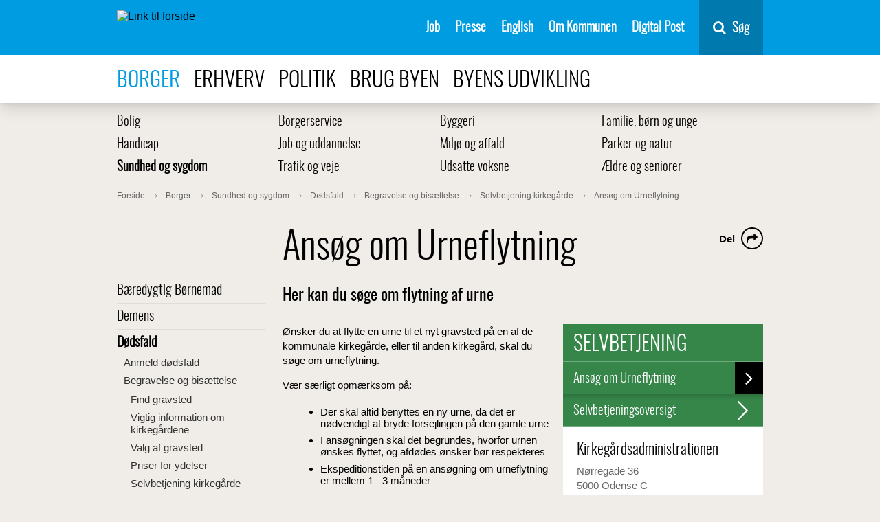

--- FILE ---
content_type: text/html; charset=utf-8
request_url: https://www.odense.dk/borger/sundhed-og-sygdom/doedsfald/begravelse-og-bisaettelse/selvbetjening-kirkegaarde/urneflytning
body_size: 17864
content:



<!DOCTYPE html>
<html lang="da">
<head>
    

        <script>
            function moveSkipLinkToFirstBodyItem() {
                window.addEventListener('DOMContentLoaded',
                    function () {
                        var body = document.querySelector('body');
                        var skipLink = document.getElementById('skiptomaincontent');
                        // Wait for CookieInformation
                        setTimeout(function () {
                            if (skipLink) {
                                body.prepend(skipLink);
                            }

                            var coiRenew = document.querySelector('#Coi-Renew');
                            if (coiRenew) {
                                coiRenew.removeAttribute('tabindex');
                            }
                        },
                            300);
                    });
            }
        </script>
        <script id="CookieConsent" onload="moveSkipLinkToFirstBodyItem()" src="https://policy.app.cookieinformation.com/uc.js"
                data-culture="DA" type="text/javascript"></script>
<meta charset="UTF-8">
<meta name="viewport" content="width=device-width, initial-scale=1">
<meta http-equiv="X-UA-Compatible" content="IE=edge">
<meta name="title" content="Ans&#248;g om Urneflytning" />
<meta name="description" content="Her kan du s&#248;ge om flytning af urne" />
<meta name="robots" content="index, follow, noodp">
<meta name="ID" content="{0A727885-A077-40AD-95D4-B0757BB59568}" />
<meta name="SiteID" content="{A3E5C00E-1E00-4E62-87C2-8D71CB97838E}" />
<meta name="TemplateName" content="SelfServiceLink" />
<meta name="url" content="https://www.odense.dk/borger/sundhed-og-sygdom/doedsfald/begravelse-og-bisaettelse/selvbetjening-kirkegaarde/urneflytning" />
<meta name="driftsstatus" content="normal drift" />
<meta name="Last-Modified" content="2026-01-20T12:28:41Z" />
<meta name="Created" content="2019-07-11T08:49:57Z" />
<meta name="Deployed" content="2019-07-11T08:49:57Z" />
<meta property="og:title" content="Ans&#248;g om Urneflytning" />
<meta property="og:type" content="website" />
<meta property="og:url" content="https://www.odense.dk/borger/sundhed-og-sygdom/doedsfald/begravelse-og-bisaettelse/selvbetjening-kirkegaarde/urneflytning" />
<meta property="og:image" content="https://www.odense.dk/-/media/odense/design/knud_sharing.png" />




<title>Ans&#248;g om Urneflytning</title>



<link rel="preload" href="/css/Odense/v-33acf115fe8cf858b8aee0efcb9d26dc/fonts/entypo.woff2?45744333" as="font" type="font/woff2" crossorigin>
<link rel="preload" href="/css/Odense/v-33acf115fe8cf858b8aee0efcb9d26dc/fonts/Oswald-Light-webfont.woff2" as="font" type="font/woff2" crossorigin>
<link rel="preload" href="/css/Odense/v-33acf115fe8cf858b8aee0efcb9d26dc/fonts/fontawesome-webfont.woff2?v=4.7.0" as="font" type="font/woff2" crossorigin>
<link href="/css/Odense/v-33acf115fe8cf858b8aee0efcb9d26dc/styles.min.css" rel="stylesheet" type="text/css">
<link rel="shortcut icon" href="/images/odense/favicon.ico" type="image/x-icon">
<link rel="icon" href="/images/odense/favicon.ico" type="image/x-icon">


    


        <!--Start Siteimprove script -->
<script type="text/javascript">
window.addEventListener('CookieInformationConsentGiven', function (event) {
                        if (CookieInformation.getConsentGivenFor('cookie_cat_statistic')) {
                        /*<![CDATA[*/
                        (function () {
                            var sz = document.createElement('script');
                            sz.type = 'text/javascript';
                            sz.async = true;
                            sz.src = '//siteimproveanalytics.com/js/siteanalyze_293239.js';
                            var s = document.getElementsByTagName('script')[0];
                            s.parentNode.insertBefore(sz, s);
                        })();
                        /*]]>*/}}, false);</script>
           <!-- End Siteimprove script -->

<!-- www.Cludo.com search start CSS -->
<script>
window.addEventListener('CookieInformationConsentGiven', function(event) {
if (CookieInformation.getConsentGivenFor('cookie_cat_functional') ) {
	
	 var head  = document.getElementsByTagName('head')[0];
    var link  = document.createElement('link');
    link.rel  = 'stylesheet';
    link.type = 'text/css';
    link.href = '//customer.cludo.com/css/39/40/cludo-search.min.css';
    head.appendChild(link);	
          }
    }, false); 
	</script>
<!-- www.Cludo.com search end CSS   -->
<!-- www.Cludo.com search start JS -->
<!--[if lte IE 9]>
<script data-consent-src=="https://api.cludo.com/scripts/xdomain.js" slave="//api.cludo.com/proxy.html" data-category-consent="cookie_cat_functional"></script>
<![endif]-->
<!-- www.Cludo.com search end JS -->

<!-- www.Cludo.com Search body init script end -->

    <script src="" data-consent-src="https://rum-static.pingdom.net/pa-5a17da1c8bb0c695f17b23c6.js" data-category-consent="cookie_cat_statistic" async></script>


    
</head>
<body class="selfservicelink">
    <div class="page-wrapper" role="main" aria-label="Sidens indhold">
        <section id="skiptomaincontent" aria-label="Spring til indhold">
            <a href="#maincontent" class="skiptomaincontent">Spring til indhold</a>
        </section>

        <div class="canvas" id="canvas">
            <header>
                





<nav class="menu " itemscope itemtype="http://schema.org/SiteNavigationElement" aria-label="Servicemenu">
    <div class="container menu__container">

        <a href="https://www.odense.dk/" class="menu__logo-container">
            <img src="https://www.odense.dk/-/media/odense/design/oklogonoborder.svg?iar=0&amp;mh=33" class="menu__logo" alt="Link til forside" />
        </a>


        <ul class="menu__items">
                            <li class="menu__item">
                                                                    <a href="https://www.odense.dk/job" class="menu__link" id="{24AE0149-7ED9-4199-94A0-1534ED1A3C54}" target="_self" class="">

                                        Job

                                    </a>

                            </li>
                            <li class="menu__item">
                                                                    <a href="https://www.odense.dk/presse" class="menu__link" id="{49254C0E-9F05-4D92-82A9-A782C35FCE02}" target="_self" class="">

                                        Presse

                                    </a>

                            </li>
                            <li class="menu__item">
                                                                    <a href="https://english.odense.dk/" class="menu__link" id="{18B73BA5-D8B5-43F5-9C37-FE6513948B41}" target="_blank" class="">

                                        English

                                    </a>

                            </li>
                            <li class="menu__item">
                                                                    <a href="https://www.odense.dk/om-kommunen" class="menu__link" id="{BD8E8AB5-9D13-4228-B907-336A7B613664}" target="_self" class="">

                                        Om Kommunen

                                    </a>

                            </li>
                            <li class="menu__item">
                                                                    <a href="https://post.borger.dk" class="menu__link" id="{F86879FB-03E4-4AC7-A29D-8B7EF2B01B6E}" target="_blank" class="">

                                        Digital Post

                                    </a>

                            </li>
        </ul>
        <div class="menu__button-container">
            <button id="mobile-menu-button" aria-expanded="false" class="menu__button">
                <span class="mobile-buttons-icon fa fa-bars"></span>
                <span class="mobile-buttons-icon fa fa-close"></span>
                <span class="mobile-menu-open">Menu</span>
                <span class="mobile-menu-close">Luk</span>
            </button>
        </div>

            <div id="vue-search-app">
                <nav-search inline-template>
                    <div class="nav-search">
                        <button v-on:keydown.enter.prevent.stop="showHideSearchField" v-on:click.prevent.stop="showHideSearchField" type="button" title="Søg" class="nav-search__button">
                            <span class="fa fa-search fa-6">
                            </span>
                            <span class="nav-search__button-text">S&#248;g</span>
                        </button>
                        <div class="nav-search__container"
                             v-show="showSearchField">
                            <div class="nav-search__field-container">
                                <input name="searchrequest"
                                       class="nav-search__field"
                                       type="search"
                                       value=""
                                       ref="searchField"
                                       autocomplete="off"
                                       title="S&#248;g"
                                       placeholder="Skriv det du s&#248;ger her"
                                       v-model="query"
                                       v-on:keydown.enter="search"
                                       v-on:input="query = $event.target.value"
                                       v-on:keydown.down="down"
                                       v-on:keydown.up="up"
                                       v-bind:class="{'nav-search__field--suggestions' : suggestions.length && query.length}">
                                <button v-on:keydown.enter="search"
                                        v-on:click="search"
                                        class="nav-search__search-button">
                                    S&#248;g
                                    </button>
                                </div>
                                <ul class="nav-search__suggestions" v-if="suggestions.length && query.length" role="listbox" aria-label="søgeforslag">
                                    <li class="nav-search__suggestion" v-on:click="suggestionClick(suggestion.suggestion)" role="option" v-bind:class="{'nav-search__suggestion--highlight' : index === arrowIndex}" v-for="(suggestion, index) in suggestions" :key="index">
                                        <span v-html="suggestion.formatted"></span>
                                    </li>
                                </ul>
                            </div>
                        </div>
                    </nav-search>
                </div>
    </div>
</nav>


<nav class="menu-top" itemscope itemtype="http://schema.org/SiteNavigationElement" aria-label="Navigation i toppen af siden">
    <div class="container">
        <ul>
                            <li>
                                <a class=" active" href="https://www.odense.dk/borger">
                                    Borger
                                </a>
                            </li>
                            <li>
                                <a class="" href="https://www.odense.dk/erhverv">
                                    Erhverv
                                </a>
                            </li>
                            <li>
                                <a class="" href="https://www.odense.dk/politik">
                                    Politik
                                </a>
                            </li>
                            <li>
                                <a class="" href="https://www.odense.dk/brug-byen">
                                    Brug byen
                                </a>
                            </li>
                            <li>
                                <a class="" href="https://www.odense.dk/byens-udvikling">
                                    Byens udvikling
                                </a>
                            </li>
        </ul>
    </div>
</nav>


            </header>
            <section role="main" class="main" aria-label="Sidens prim&#230;re indhold">





            <nav class="menu-sub" itemscope itemtype="http://schema.org/SiteNavigationElement" aria-label="Undermenu">
                <div class="container">
                                <ul class="menu-sub-row">
                                <li class="menu-sub-item" itemprop="url">
                                    <a class="" href="https://www.odense.dk/borger/bolig">
                                        Bolig 
                                    </a>
                                </li>
                                <li class="menu-sub-item" itemprop="url">
                                    <a class="" href="https://www.odense.dk/borger/borgerservice">
                                        Borgerservice
                                    </a>
                                </li>
                                <li class="menu-sub-item" itemprop="url">
                                    <a class="" href="https://www.odense.dk/borger/byggeri">
                                        Byggeri
                                    </a>
                                </li>
                                <li class="menu-sub-item" itemprop="url">
                                    <a class="" href="https://www.odense.dk/borger/familie-boern-og-unge">
                                        Familie, b&#248;rn og unge
                                    </a>
                                </li>
                                    </ul>
                                <ul class="menu-sub-row">
                                <li class="menu-sub-item" itemprop="url">
                                    <a class="" href="https://www.odense.dk/borger/handicap">
                                        Handicap
                                    </a>
                                </li>
                                <li class="menu-sub-item" itemprop="url">
                                    <a class="" href="https://www.odense.dk/borger/job-og-uddannelse">
                                        Job og uddannelse
                                    </a>
                                </li>
                                <li class="menu-sub-item" itemprop="url">
                                    <a class="" href="https://www.odense.dk/borger/miljoe-og-affald">
                                        Milj&#248; og affald
                                    </a>
                                </li>
                                <li class="menu-sub-item" itemprop="url">
                                    <a class="" href="https://www.odense.dk/borger/parker-og-natur">
                                        Parker og natur
                                    </a>
                                </li>
                                    </ul>
                                <ul class="menu-sub-row">
                                <li class="menu-sub-item" itemprop="url">
                                    <a class=" active" href="https://www.odense.dk/borger/sundhed-og-sygdom">
                                        Sundhed og sygdom
                                    </a>
                                </li>
                                <li class="menu-sub-item" itemprop="url">
                                    <a class="" href="https://www.odense.dk/borger/trafik-og-veje">
                                        Trafik og veje
                                    </a>
                                </li>
                                <li class="menu-sub-item" itemprop="url">
                                    <a class="" href="https://www.odense.dk/borger/udsatte-voksne">
                                        Udsatte voksne
                                    </a>
                                </li>
                                <li class="menu-sub-item" itemprop="url">
                                    <a class="" href="https://www.odense.dk/borger/aeldre-og-seniorer">
                                        &#198;ldre og seniorer
                                    </a>
                                </li>
                                </ul>
                </div>
            </nav>




    <nav class="breadcrumb" itemscope itemtype="http://schema.org/SiteNavigationElement" aria-label="Br&#248;dkrumme">
        <div class="container">
            <ol itemscope itemtype="http://schema.org/BreadcrumbList">
                        <li itemprop="itemListElement" itemscope itemtype="http://schema.org/ListItem">
                            <a class="" itemprop="item" href="https://www.odense.dk/">
                                <span itemprop="name">Forside</span>
                                <meta itemprop="position" content="1" />
                            </a>

                        </li>
                        <li itemprop="itemListElement" itemscope itemtype="http://schema.org/ListItem">
                            <a class="" itemprop="item" href="https://www.odense.dk/borger">
                                <span itemprop="name">Borger</span>
                                <meta itemprop="position" content="2" />
                            </a>

                        </li>
                        <li itemprop="itemListElement" itemscope itemtype="http://schema.org/ListItem">
                            <a class="" itemprop="item" href="https://www.odense.dk/borger/sundhed-og-sygdom">
                                <span itemprop="name">Sundhed og sygdom</span>
                                <meta itemprop="position" content="3" />
                            </a>

                        </li>
                        <li itemprop="itemListElement" itemscope itemtype="http://schema.org/ListItem">
                            <a class="" itemprop="item" href="https://www.odense.dk/borger/sundhed-og-sygdom/doedsfald">
                                <span itemprop="name">D&#248;dsfald</span>
                                <meta itemprop="position" content="4" />
                            </a>

                        </li>
                        <li itemprop="itemListElement" itemscope itemtype="http://schema.org/ListItem">
                            <a class="" itemprop="item" href="https://www.odense.dk/borger/sundhed-og-sygdom/doedsfald/begravelse-og-bisaettelse">
                                <span itemprop="name">Begravelse og bis&#230;ttelse</span>
                                <meta itemprop="position" content="5" />
                            </a>

                        </li>
                        <li itemprop="itemListElement" itemscope itemtype="http://schema.org/ListItem">
                            <a class="" itemprop="item" href="https://www.odense.dk/borger/sundhed-og-sygdom/doedsfald/begravelse-og-bisaettelse/selvbetjening-kirkegaarde">
                                <span itemprop="name">Selvbetjening kirkeg&#229;rde</span>
                                <meta itemprop="position" content="6" />
                            </a>

                        </li>
                        <li itemprop="itemListElement" itemscope itemtype="http://schema.org/ListItem">
                            <a class="" itemprop="item" href="https://www.odense.dk/borger/sundhed-og-sygdom/doedsfald/begravelse-og-bisaettelse/selvbetjening-kirkegaarde/urneflytning">
                                <span itemprop="name">Ans&#248;g om Urneflytning</span>
                                <meta itemprop="position" content="7" />
                            </a>

                        </li>
            </ol>
        </div>
    </nav>







<div class="grid-container">
    <div class="row">
        <div class="column-3 column-3--menu-side">
                        <nav class="menu-side" itemscope itemtype="http://schema.org/SiteNavigationElement" aria-label="Menu">
                            <ul class="">
                        <li class="">
                            <a class="" href="https://www.odense.dk/borger/sundhed-og-sygdom/baeredygtig-boernemad" itemprop="url">
                                B&#230;redygtig B&#248;rnemad
                            </a>

                        </li>
                        <li class="">
                            <a class="" href="https://www.odense.dk/borger/sundhed-og-sygdom/demens" itemprop="url">
                                Demens
                            </a>

                        </li>
                        <li class=" open">
                            <a class=" active" href="https://www.odense.dk/borger/sundhed-og-sygdom/doedsfald" itemprop="url">
                                D&#248;dsfald
                            </a>
            <ul class=" submenu">
                        <li class="">
                            <a class="" href="https://www.odense.dk/borger/sundhed-og-sygdom/doedsfald/anmeld-doedsfald" itemprop="url">
                                Anmeld d&#248;dsfald
                            </a>

                        </li>
                        <li class="">
                            <a class="" href="https://www.odense.dk/borger/sundhed-og-sygdom/doedsfald/begravelse-og-bisaettelse" itemprop="url">
                                Begravelse og bis&#230;ttelse
                            </a>
            <ul class=" submenu">
                        <li class="">
                            <a class="" href="https://www.odense.dk/borger/sundhed-og-sygdom/doedsfald/begravelse-og-bisaettelse/find-gravsted" itemprop="url">
                                Find gravsted
                            </a>

                        </li>
                        <li class="">
                            <a class="" href="https://www.odense.dk/borger/sundhed-og-sygdom/doedsfald/begravelse-og-bisaettelse/vigtig-information-om-kirkegaardene" itemprop="url">
                                Vigtig information om kirkeg&#229;rdene
                            </a>

                        </li>
                        <li class="">
                            <a class="" href="https://www.odense.dk/borger/sundhed-og-sygdom/doedsfald/begravelse-og-bisaettelse/valg-af-gravsted" itemprop="url">
                                Valg af gravsted
                            </a>

                        </li>
                        <li class="">
                            <a class="" href="https://www.odense.dk/borger/sundhed-og-sygdom/doedsfald/begravelse-og-bisaettelse/priser" itemprop="url">
                                Priser for ydelser
                            </a>

                        </li>
                        <li class="">
                            <a class="" href="https://www.odense.dk/borger/sundhed-og-sygdom/doedsfald/begravelse-og-bisaettelse/selvbetjening-kirkegaarde" itemprop="url">
                                Selvbetjening kirkeg&#229;rde
                            </a>
            <ul class=" submenu">
                        <li class="">
                            <a class="" href="https://www.odense.dk/borger/sundhed-og-sygdom/doedsfald/begravelse-og-bisaettelse/selvbetjening-kirkegaarde/begravelse-og-bisaettelse" itemprop="url">
                                Bestil begravelse eller bis&#230;ttelse. 
                            </a>

                        </li>
                        <li class="">
                            <a class="" href="https://www.odense.dk/borger/sundhed-og-sygdom/doedsfald/begravelse-og-bisaettelse/selvbetjening-kirkegaarde/gravsted-afstaaelse" itemprop="url">
                                Afst&#229; gravsted  
                            </a>

                        </li>
                        <li class="">
                            <a class="" href="https://www.odense.dk/borger/sundhed-og-sygdom/doedsfald/begravelse-og-bisaettelse/selvbetjening-kirkegaarde/gravsted-overdragelse" itemprop="url">
                                Overdragelse af gravsted
                            </a>

                        </li>
                        <li class="">
                            <a class="" href="https://www.odense.dk/borger/sundhed-og-sygdom/doedsfald/begravelse-og-bisaettelse/selvbetjening-kirkegaarde/gravsted-tilladelse" itemprop="url">
                                Tilladelse til neds&#230;ttelse i eksisterende gravsted
                            </a>

                        </li>
                        <li class=" active">
                            <a class=" current" href="https://www.odense.dk/borger/sundhed-og-sygdom/doedsfald/begravelse-og-bisaettelse/selvbetjening-kirkegaarde/urneflytning" itemprop="url">
                                Ans&#248;g om Urneflytning
                            </a>

                        </li>
                        <li class="">
                            <a class="" href="https://www.odense.dk/borger/sundhed-og-sygdom/doedsfald/begravelse-og-bisaettelse/selvbetjening-kirkegaarde/urnenedsaettelse" itemprop="url">
                                Bestil urneneds&#230;ttelse
                            </a>

                        </li>

            </ul>

                        </li>
                        <li class="">
                            <a class="" href="https://www.odense.dk/borger/sundhed-og-sygdom/doedsfald/begravelse-og-bisaettelse/kirkegaardenes-aarsplan" itemprop="url">
                                Kirkeg&#229;rdenes vigtige datoer
                            </a>

                        </li>
                        <li class="">
                            <a class="" href="https://www.odense.dk/borger/sundhed-og-sygdom/doedsfald/begravelse-og-bisaettelse/kirkegaardskontoret" itemprop="url">
                                Kirkeg&#229;rdsadministrationen
                            </a>

                        </li>
                        <li class="">
                            <a class="" href="https://www.odense.dk/borger/sundhed-og-sygdom/doedsfald/begravelse-og-bisaettelse/kirkegaardskapellet-og-krematoriet" itemprop="url">
                                Kirkeg&#229;rdskapellet og krematoriet
                            </a>

                        </li>
                        <li class="">
                            <a class="" href="https://www.odense.dk/borger/sundhed-og-sygdom/doedsfald/begravelse-og-bisaettelse/ofte-stillede-spoergsmaal" itemprop="url">
                                Ofte stillede sp&#248;rgsm&#229;l - Kirkeg&#229;rdsadministrationen
                            </a>

                        </li>
                        <li class="">
                            <a class="" href="https://www.odense.dk/borger/sundhed-og-sygdom/doedsfald/begravelse-og-bisaettelse/links" itemprop="url">
                                Links
                            </a>

                        </li>

            </ul>

                        </li>
                        <li class="">
                            <a class="" href="https://www.odense.dk/borger/sundhed-og-sygdom/doedsfald/begravelseshjaelp" itemprop="url">
                                Begravelseshj&#230;lp
                            </a>

                        </li>
                        <li class="">
                            <a class="" href="https://www.odense.dk/borger/sundhed-og-sygdom/doedsfald/efterlevelseshjaelp" itemprop="url">
                                Efterlevelseshj&#230;lp
                            </a>

                        </li>

            </ul>

                        </li>
                        <li class="">
                            <a class="" href="https://www.odense.dk/borger/sundhed-og-sygdom/doende" itemprop="url">
                                D&#248;ende
                            </a>

                        </li>
                        <li class="">
                            <a class="" href="https://www.odense.dk/borger/sundhed-og-sygdom/forebyggende-hjemmebesog" itemprop="url">
                                Forebyggende hjemmebes&#248;g
                            </a>

                        </li>
                        <li class="">
                            <a class="" href="https://www.odense.dk/borger/sundhed-og-sygdom/genoptraening" itemprop="url">
                                Genoptr&#230;ning
                            </a>

                        </li>
                        <li class="">
                            <a class="" href="https://www.odense.dk/borger/sundhed-og-sygdom/graviditet-og-foedsel" itemprop="url">
                                Graviditet og f&#248;dsel
                            </a>

                        </li>
                        <li class="">
                            <a class="" href="https://www.odense.dk/borger/sundhed-og-sygdom/klinik-for-seksuel-sundhed" itemprop="url">
                                Klinik for seksuel sundhed
                            </a>

                        </li>
                        <li class="">
                            <a class="" href="https://www.odense.dk/borger/sundhed-og-sygdom/kraeftrehabilitering" itemprop="url">
                                Kr&#230;ftrehabilitering
                            </a>

                        </li>
                        <li class="">
                            <a class="" href="https://www.odense.dk/borger/sundhed-og-sygdom/sindslidelse" itemprop="url">
                                Sindslidelse
                            </a>

                        </li>
                        <li class="">
                            <a class="" href="https://www.odense.dk/borger/sundhed-og-sygdom/sundhedsprofil-for-boern-og-unge-i-odense" itemprop="url">
                                Sundhedsprofil for b&#248;rn og unge i Odense
                            </a>

                        </li>
                        <li class="">
                            <a class="" href="https://www.odense.dk/borger/sundhed-og-sygdom/sundhedstilbud" itemprop="url">
                                Sundhedstilbud
                            </a>

                        </li>
                        <li class="">
                            <a class="" href="https://www.odense.dk/borger/sundhed-og-sygdom/sundhedsundersoegelse" itemprop="url">
                                Sundhedsunders&#248;gelse
                            </a>

                        </li>
                        <li class="">
                            <a class="" href="https://www.odense.dk/borger/sundhed-og-sygdom/sygemeldt" itemprop="url">
                                Sygemeldt
                            </a>

                        </li>
                        <li class="">
                            <a class="" href="https://www.odense.dk/borger/sundhed-og-sygdom/sygepleje" itemprop="url">
                                Sygepleje
                            </a>

                        </li>
                        <li class="">
                            <a class="" href="https://www.odense.dk/borger/sundhed-og-sygdom/sygesikring-og-laegevalg" itemprop="url">
                                Sygesikring og l&#230;gevalg
                            </a>

                        </li>
                        <li class="">
                            <a class="" href="https://www.odense.dk/borger/sundhed-og-sygdom/utilsigtede-haendelser" itemprop="url">
                                Fejl i behandling - utilsigtede h&#230;ndelser
                            </a>

                        </li>
                        <li class="">
                            <a class="" href="https://www.odense.dk/borger/sundhed-og-sygdom/hygiejnehaandbog" itemprop="url">
                                Hygiejneh&#229;ndbogen
                            </a>

                        </li>

            </ul>

            </nav>

        </div>
        <div class="column-9">
            <span id="maincontent" title="Hovedindhold"></span>
            
    <article itemscope itemtype="http://schema.org/Article" class="article">
        <div itemprop="articleBody" class="content">
            



<div class="subsite-intro ">
    <h1 class="title" itemprop="headline">
        Ans&#248;g om Urneflytning
    </h1>

    
    <div class="some" aria-label="dele links">
        <div class="some__item some__item--share visible">
            <button class="some__link" aria-labelledby="share-label">
                <span class="fa fa-share"></span>
            </button>
        </div>

        <div class="some__item" aria-hidden="true">
            <a target="_blank" class="some__link" title="del på e-mail" tabindex="-1" href="mailto:?&subject=&body=https%3a%2f%2fwww.odense.dk%2fborger%2fsundhed-og-sygdom%2fdoedsfald%2fbegravelse-og-bisaettelse%2fselvbetjening-kirkegaarde%2furneflytning">
                <span class="fa fa-envelope-o"></span>
            </a>
        </div>
        <div class="some__item" aria-hidden="true">
            <a target="_blank" class="some__link" title="del på linkedIn" tabindex="-1" href="https://www.linkedin.com/shareArticle?mini=true&url=https%3a%2f%2fwww.odense.dk%2fborger%2fsundhed-og-sygdom%2fdoedsfald%2fbegravelse-og-bisaettelse%2fselvbetjening-kirkegaarde%2furneflytning">
                <span class="fa fa-linkedin-square"></span>
            </a>
        </div>
        <div class="some__item" aria-hidden="true">
            <a target="_blank" class="some__link" title="del på twitter" tabindex="-1" href="https://twitter.com/intent/tweet?text=https%3a%2f%2fwww.odense.dk%2fborger%2fsundhed-og-sygdom%2fdoedsfald%2fbegravelse-og-bisaettelse%2fselvbetjening-kirkegaarde%2furneflytning">
                <span class="fa fa-twitter"></span>
            </a>
        </div>
        <div class="some__item" aria-hidden="true">
            <a target="_blank" class="some__link" title="del på facebook" tabindex="-1" href="https://www.facebook.com/sharer/sharer.php?u=https%3a%2f%2fwww.odense.dk%2fborger%2fsundhed-og-sygdom%2fdoedsfald%2fbegravelse-og-bisaettelse%2fselvbetjening-kirkegaarde%2furneflytning">
                <span class="fa fa-facebook"></span>
            </a>
        </div>
        <span id="share-label" class="some__share-label" tabindex="0">Del</span>
    </div>
            <h2 class="teaser">
            Her kan du s&#248;ge om flytning af urne
        </h2>
    </div>




                    <div class="nofigure"></div>

            


<div class="column-5 float-right">
    <section class="selvbetjening" aria-labelledby="selfservice-link">

        <h1 id="selfservice-link">
                <a href="https://www.odense.dk/selvbetjeningsoversigt" itemprop="url">Selvbetjening</a>
        </h1>
        <ul itemscope itemtype="http://schema.org/SiteNavigationElement">
            <li class="guide-active disable-popup">
                <a href="https://odense.xflow.dk/odense/Login/LoginNemID?returnUrl=/odense/Opret/5dae32467956e" itemprop="url" class="call-to-action"  aria-label="G&#229; til selvbetjening Ans&#248;g om Urneflytning" onclick="FireEvent(&#39;Selvbetjening&#39;,&#39;Ans&#248;g om Urneflytning&#39;,&#39;Selvbetjening call to action top&#39;);RegisterSelfServiceClick(&#39;{0A727885-A077-40AD-95D4-B0757BB59568}&#39;,&#39;{0A727885-A077-40AD-95D4-B0757BB59568}&#39;,&#39;www.odense.dk&#39;,&#39;/Odense/Home/Borger/Sundhed-og-sygdom/doedsfald/Begravelse-og-bisaettelse/Selvbetjening-kirkegaarde/Urneflytning&#39;,&#39;Mozilla/5.0 (Macintosh; Intel Mac OS X 10_15_7) AppleWebKit/537.36 (KHTML, like Gecko) Chrome/131.0.0.0 Safari/537.36; ClaudeBot/1.0; +claudebot@anthropic.com)&#39;,&#39;10.180.201.251&#39;);">
                    Ans&#248;g om Urneflytning
                </a>
                <div class="hidden guide-text">
                    <h1>
                        Urneflytning
                    </h1>
                    <p>
                        Hav f&#248;lgende klar:<br/>- MitID<br/>- Afdeling og gravstedsnummer p&#229; gravstedet <br/>- Skriftlig tilkendegivelse fra den kirkeg&#229;rd urnen skal flyttes til, hvis det ikke er en af de kommunale kirkeg&#229;rde i Odense Kommune
                    </p>

                    <a href="https://odense.xflow.dk/odense/Login/LoginNemID?returnUrl=/odense/Opret/5dae32467956e" class="link" target="_blank" onclick="RegisterSelfServiceClick(&#39;{0A727885-A077-40AD-95D4-B0757BB59568}&#39;,&#39;{0A727885-A077-40AD-95D4-B0757BB59568}&#39;,&#39;www.odense.dk&#39;,&#39;/Odense/Home/Borger/Sundhed-og-sygdom/doedsfald/Begravelse-og-bisaettelse/Selvbetjening-kirkegaarde/Urneflytning&#39;,&#39;Mozilla/5.0 (Macintosh; Intel Mac OS X 10_15_7) AppleWebKit/537.36 (KHTML, like Gecko) Chrome/131.0.0.0 Safari/537.36; ClaudeBot/1.0; +claudebot@anthropic.com)&#39;,&#39;10.180.201.251&#39;);FireEvent(&#39;Selvbetjening&#39;,&#39;Ans&#248;g om Urneflytning&#39;,&#39;Ok, jeg er klar&#39;);closeModal();">
                         Ok, jeg er klar
                    </a>
                </div>


            </li>
        </ul>
            <a href="https://www.odense.dk/selvbetjeningsoversigt" itemprop="url" class="overview">Selvbetjeningsoversigt<div class="top-shadow"></div><span class="entypo-right-open-big"></span></a>
    </section>
    

<section role="complementary" class="selvbetjening" aria-labelledby="contact-box">
    <a href="#" id="contact-box" class="info-toggle ">
        <span>
Kontaktinformation        </span> <span class="entypo-plus"></span>
    </a>


<div class="info">
    


        <h1>Kirkeg&#229;rdsadministrationen</h1>
            <p>
N&#248;rregade            36                <br />
            5000            Odense C                <br />
                            <span class="fa fa-phone" aria-hidden="true" aria-label="Telefon"></span>
65 51 27 47 <br />
                    </p>
                <p>Husk altid at bruge Digital Post til personf&oslash;lsomme oplysninger.</p>
            <h1>Digital Post</h1>
        <p>
                    <a id="Digitalmail-00542DCE452A40AA96BD195248494FA3" class="Digitalmail-identifyer-class" itemprop="url" href="https://post.borger.dk/send/2650da85-0fe0-4b90-bd09-da999e090854/b3958102-f358-4289-9ddd-309a7387d138/" target="_self" onclick="FireEvent(&#39;Digital post&#39;,&#39;Kirkeg&#229;rdskontoret - for borgere&#39;);"><span class="fa fa-envelope-o" aria-hidden="true" aria-label="E-mail"></span>Kirkeg&#229;rdskontoret - for borgere</a>
                    <br />
                    <a id="Digitalmail-08E40BFF5CC748878AF10D807474E5E5" class="Digitalmail-identifyer-class" itemprop="url" href="https://virk.dk/digitalpost/new/2650da85-0fe0-4b90-bd09-da999e090854/b3958102-f358-4289-9ddd-309a7387d138/" target="_self" onclick="FireEvent(&#39;Digital post&#39;,&#39;Kirkeg&#229;rdskontoret - for Erhverv&#39;);"><span class="fa fa-envelope-o" aria-hidden="true" aria-label="E-mail"></span>Kirkeg&#229;rdskontoret - for Erhverv</a>
                    <br />
        </p>

            <h1>E-mail</h1>
                <p>
                        <a href="mailto:kirkegaardskontoret@odense.dk"><span class="fa fa-envelope-o" aria-hidden="true" aria-label="E-mail"></span>kirkegaardskontoret@odense.dk</a>
                        <br />
                </p>
        

            <h1>&#197;bningstider for telefonisk henvendelse</h1>
                <p>
Mandag - torsdag                        <span class="time">  10:00 -14:00 </span>
                        <br />
Fredag                        <span class="time">  10:00 -12:00 </span>
                        <br />
                </p>
                            <p>&nbsp;</p>
                        

        </div>
    </section>

</div>

            <div class="richtext">
                <p><span style="line-height: 18.4px;">Ønsker du at flytte en urne til et nyt gravsted på en af de kommunale kirkegårde, eller til anden kirkegård, skal du søge om urneflytning.</span></p>
<p>Vær særligt opmærksom på:</p>
<ul>
    <li>Der skal altid benyttes en ny urne, da det er nødvendigt at bryde forsejlingen på den gamle urne</li>
    <li>I ansøgningen skal det begrundes, hvorfor urnen ønskes flyttet, og afdødes ønsker bør respekteres</li>
    <li>Ekspeditionstiden på en ansøgning om urneflytning er mellem 1 - 3 måneder</li>
</ul>
<p style="margin-top: 15px;">Vigtigt:</p>
<ul>
    <li>Løsningen kræver, at du logger ind med MitID og ud over det, er det af hensyn til vores sagsbehandling nødvendigt, at du indtaster dit CPR-nummer, når du bliver bedt om det</li>
    <li>Du skal kende afdødes CPR-nummer</li>
    <li>Kender du ikke afdeling og gravstedsnummer på gravstedet, skal du forinden kontakte Kirkegårdskontoret på tlf. 65 51 27 47</li>
    <li>Med ansøgningen bekræfter du, at samtlige afdødes nærmeste pårørende er enige i urneflytningen, og at samtlige brugsberettigede af gravstedet er indforståede med, at urnen flyttes fra gravstedet</li>
    <li>Hvis gravstedet efterfølgende skal sløjfes, bekræfter du med ansøgningen, at samtlige nulevende brugsberettigede til gravstedet er enige om, at gravstedet sløjfes</li>
</ul>
<p>Ansøgningen vedhæftes:</p>
<ul>
    <li>Skriftlig tilkendegivelse fra den kirkegård urnen skal flyttes hen til, hvis det ikke er en af de kommunale kirkegårde i Odense Kommune.</li>
</ul>
<br>
            </div>

            




<div class="selvbetjening-cta page-bottom guide-active disable-popup">
    <a href="https://odense.xflow.dk/odense/Login/LoginNemID?returnUrl=/odense/Opret/5dae32467956e" itemprop="url" class="cta-link" id="selvbetjening-cta" aria-label="G&#229; til selvbetjening Ans&#248;g om Urneflytning"  onclick="FireEvent(&#39;Selvbetjening&#39;,&#39;Ans&#248;g om Urneflytning&#39;,&#39;Selvbetjening call to action bund&#39;);" target="_blank">Ans&#248;g om Urneflytning</a>

        <div class="hidden guide-text" aria-hidden="true">
            <h2>
                Urneflytning
            </h2>
            <p>
                Hav f&#248;lgende klar:<br/>- MitID<br/>- Afdeling og gravstedsnummer p&#229; gravstedet <br/>- Skriftlig tilkendegivelse fra den kirkeg&#229;rd urnen skal flyttes til, hvis det ikke er en af de kommunale kirkeg&#229;rde i Odense Kommune
            </p>
            <a href="https://odense.xflow.dk/odense/Login/LoginNemID?returnUrl=/odense/Opret/5dae32467956e" class="link" target="_blank" onclick="RegisterSelfServiceClick(&#39;{0A727885-A077-40AD-95D4-B0757BB59568}&#39;,&#39;{0A727885-A077-40AD-95D4-B0757BB59568}&#39;,&#39;www.odense.dk&#39;,&#39;/Odense/Home/Borger/Sundhed-og-sygdom/doedsfald/Begravelse-og-bisaettelse/Selvbetjening-kirkegaarde/Urneflytning&#39;,&#39;Mozilla/5.0 (Macintosh; Intel Mac OS X 10_15_7) AppleWebKit/537.36 (KHTML, like Gecko) Chrome/131.0.0.0 Safari/537.36; ClaudeBot/1.0; +claudebot@anthropic.com)&#39;,&#39;10.180.201.251&#39;);FireEvent(&#39;Selvbetjening&#39;,&#39;Ans&#248;g om Urneflytning&#39;,&#39;Ok, jeg er klar&#39;);closeModal();">
                     Ok, jeg er klar
                </a>
            
        </div>
    
    

<section role="complementary" class="selvbetjening" aria-labelledby="contact-box">
    <a href="#" id="contact-box" class="info-toggle ">
        <span>
Kontaktinformation        </span> <span class="entypo-plus"></span>
    </a>


<div class="info">
    


        <h1>Kirkeg&#229;rdsadministrationen</h1>
            <p>
N&#248;rregade            36                <br />
            5000            Odense C                <br />
                            <span class="fa fa-phone" aria-hidden="true" aria-label="Telefon"></span>
65 51 27 47 <br />
                    </p>
                <p>Husk altid at bruge Digital Post til personf&oslash;lsomme oplysninger.</p>
            <h1>Digital Post</h1>
        <p>
                    <a id="Digitalmail-00542DCE452A40AA96BD195248494FA3" class="Digitalmail-identifyer-class" itemprop="url" href="https://post.borger.dk/send/2650da85-0fe0-4b90-bd09-da999e090854/b3958102-f358-4289-9ddd-309a7387d138/" target="_self" onclick="FireEvent(&#39;Digital post&#39;,&#39;Kirkeg&#229;rdskontoret - for borgere&#39;);"><span class="fa fa-envelope-o" aria-hidden="true" aria-label="E-mail"></span>Kirkeg&#229;rdskontoret - for borgere</a>
                    <br />
                    <a id="Digitalmail-08E40BFF5CC748878AF10D807474E5E5" class="Digitalmail-identifyer-class" itemprop="url" href="https://virk.dk/digitalpost/new/2650da85-0fe0-4b90-bd09-da999e090854/b3958102-f358-4289-9ddd-309a7387d138/" target="_self" onclick="FireEvent(&#39;Digital post&#39;,&#39;Kirkeg&#229;rdskontoret - for Erhverv&#39;);"><span class="fa fa-envelope-o" aria-hidden="true" aria-label="E-mail"></span>Kirkeg&#229;rdskontoret - for Erhverv</a>
                    <br />
        </p>

            <h1>E-mail</h1>
                <p>
                        <a href="mailto:kirkegaardskontoret@odense.dk"><span class="fa fa-envelope-o" aria-hidden="true" aria-label="E-mail"></span>kirkegaardskontoret@odense.dk</a>
                        <br />
                </p>
        

            <h1>&#197;bningstider for telefonisk henvendelse</h1>
                <p>
Mandag - torsdag                        <span class="time">  10:00 -14:00 </span>
                        <br />
Fredag                        <span class="time">  10:00 -12:00 </span>
                        <br />
                </p>
                            <p>&nbsp;</p>
                        

        </div>
    </section>

    
</div>


        </div>


    </article>

            



    <div class="article grid-container">
<div class="meta">
        <p class="date" itemprop="datePublished" content="20260120T010141Z">Opdateret 20-01-2026</p>
                    <p class="author" itemprop="Author" itemscope itemtype="http://schema.org/Organization">Klima- og Milj&#248;forvaltningen</p>
</div>
</div>


        </div>
    </div>
</div>

                            </section>


                <div class="bottom-spacer"></div>
            

    <footer itemscope itemtype="http://schema.org/WPFooter">
    <div class="grid-container">
    <div class="row">
        <div class="column-3">
            <div class="headline">Odense Kommune</div>
            <ul >
                <li itemscope itemtype="http://schema.org/ListItem"></li>
                <li itemscope itemtype="http://schema.org/ListItem"> </li>
                <li itemscope itemtype="http://schema.org/ListItem">CVR-nummer: 35209115</li>
                <li itemscope itemtype="http://schema.org/ListItem" class="margin-top">Telefon: 66 13 13 72</li>
                <li itemscope itemtype="http://schema.org/ListItem"></li>
            </ul>
                <ul class="social">

                                            <li>
                            <a href="https://www.linkedin.com/company/odense-kommune" target="_blank" aria-label="Se Odense Kommunes side p&#229; LinkedIn">
                                <span class="fa fa-linkedin"></span>
                            </a>
                        </li>
                                            <li>
                            <a href="https://www.instagram.com/odensekommune/" target="_blank" aria-label="Se Odense Kommunes side p&#229; Instagram">
                                <span class="fa fa-instagram"></span>
                            </a>
                        </li>
                                            <li>
                            <a href="https://www.facebook.com/OdenseKom" target="_blank" aria-label="Se Odense Kommunes side p&#229; Facebook">
                                <span class="fa fa-facebook"></span>
                            </a>
                        </li>
                </ul>
        </div>
        <div class="column-3">
            <div class="headline"></div>
            <ul>
                <li itemscope itemtype="http://schema.org/ListItem"></li>
                <li itemscope itemtype="http://schema.org/ListItem"> </li>
                <li itemscope itemtype="http://schema.org/ListItem" class="margin-top"></li>
                <li itemscope itemtype="http://schema.org/ListItem" class="margin-top"></li>
            </ul>
        </div>
        <div class="column-6 byvaaben-container">
<img src="https://www.odense.dk/-/media/odense/design/hvid_uden-tekst.png?h=235&amp;iar=0&amp;mw=300&amp;w=200" class="byvaaben" alt="Link til forside" width="200" height="235" />            <nav aria-label="navigation footerlinks">
                    <ul itemscope itemtype="http://schema.org/SiteNavigationElement">
                            <li>
                                <a itemscope itemprop="url" href="https://www.odense.dk/om-kommunen/kontakt-til-kommunen">
                                    Kontakt kommunen
                                </a>
                            </li>
                            <li>
                                <a itemscope itemprop="url" href="https://www.odense.dk/presse">
                                    Presse
                                </a>
                            </li>
                                                    <li>
                                <a itemscope itemprop="url" href="http://was.digst.dk/odense-dk" target="_blank">
                                    Tilg&#230;ngelighedserkl&#230;ring
                                </a>
                            </li>
                                                                    </ul>
            </nav>
        </div>
    </div>
    </div>

    </footer>

            <div id="menu-modal" class="menu__modal">
                <div class="overlay"></div>
            </div>
            <div id="mobile-menu-modal" class="menu__modal menu__modal--mobile">
                <div class="overlay"></div>
            </div>
        </div>
        

            <div class="mobile-menu-container">
                <nav data-currentitem="{0A727885-A077-40AD-95D4-B0757BB59568}" class="menu-mobile" data-homeItemId="{A3E5C00E-1E00-4E62-87C2-8D71CB97838E}" id="menu-mobile" itemscope itemtype="http://schema.org/SiteNavigationElement" aria-label="Mobilmenu">
      <ul>
              <li>
                      <a href="https://www.odense.dk/borger" class="submenu-toggle" data-itemid="{8122CCC6-23DD-4956-A418-A83809D32073}">
                          <span>Borger</span>
                          <button class="menu-icon entypo-plus" tabindex="0" aria-label="Åben submenu for Borger"></button>
                      </a>
                      <ul data-staticMenu class="submenu">
                              <li>
                                  <a href="https://www.odense.dk/borger/bolig" class="submenu-toggle" data-menu-dynamic data-itemid="{844E6A01-831C-4257-A089-C07B184D8F0A}">
                                      <span>Bolig </span>
                                      <button class="menu-icon entypo-plus" tabindex="0" aria-label="Åben submenu for Bolig "></button>
                                  </a>

                              </li>
                              <li>
                                  <a href="https://www.odense.dk/borger/borgerservice" class="submenu-toggle" data-menu-dynamic data-itemid="{DC80D6DD-5A06-4A76-B5A7-258C082ED947}">
                                      <span>Borgerservice</span>
                                      <button class="menu-icon entypo-plus" tabindex="0" aria-label="Åben submenu for Borgerservice"></button>
                                  </a>

                              </li>
                              <li>
                                  <a href="https://www.odense.dk/borger/byggeri" class="submenu-toggle" data-menu-dynamic data-itemid="{9ADE89C5-5DBF-446D-83D4-A41D4C7DF272}">
                                      <span>Byggeri</span>
                                      <button class="menu-icon entypo-plus" tabindex="0" aria-label="Åben submenu for Byggeri"></button>
                                  </a>

                              </li>
                              <li>
                                  <a href="https://www.odense.dk/borger/familie-boern-og-unge" class="submenu-toggle" data-menu-dynamic data-itemid="{D6143B98-DB8F-4D97-B49A-FD8ECCAC4CF5}">
                                      <span>Familie, b&#248;rn og unge</span>
                                      <button class="menu-icon entypo-plus" tabindex="0" aria-label="Åben submenu for Familie, b&#248;rn og unge"></button>
                                  </a>

                              </li>
                              <li>
                                  <a href="https://www.odense.dk/borger/handicap" class="submenu-toggle" data-menu-dynamic data-itemid="{C6A7FFA0-8CBA-4C0E-92F7-9F0729A0361D}">
                                      <span>Handicap</span>
                                      <button class="menu-icon entypo-plus" tabindex="0" aria-label="Åben submenu for Handicap"></button>
                                  </a>

                              </li>
                              <li>
                                  <a href="https://www.odense.dk/borger/job-og-uddannelse" class="submenu-toggle" data-menu-dynamic data-itemid="{2C4AA69E-BAB1-413A-9F4E-8030BE808FBB}">
                                      <span>Job og uddannelse</span>
                                      <button class="menu-icon entypo-plus" tabindex="0" aria-label="Åben submenu for Job og uddannelse"></button>
                                  </a>

                              </li>
                              <li>
                                  <a href="https://www.odense.dk/borger/miljoe-og-affald" class="submenu-toggle" data-menu-dynamic data-itemid="{F8AF3E5E-4A91-44DB-A243-89041EB9CCC2}">
                                      <span>Milj&#248; og affald</span>
                                      <button class="menu-icon entypo-plus" tabindex="0" aria-label="Åben submenu for Milj&#248; og affald"></button>
                                  </a>

                              </li>
                              <li>
                                  <a href="https://www.odense.dk/borger/parker-og-natur" class="submenu-toggle" data-menu-dynamic data-itemid="{8EC30607-49F3-4D60-8BF2-5DB5E2E9936E}">
                                      <span>Parker og natur</span>
                                      <button class="menu-icon entypo-plus" tabindex="0" aria-label="Åben submenu for Parker og natur"></button>
                                  </a>

                              </li>
                              <li>
                                  <a href="https://www.odense.dk/borger/sundhed-og-sygdom" class="submenu-toggle" data-menu-dynamic data-itemid="{4262F0A9-2990-44F7-9F32-EB91532A9B88}">
                                      <span>Sundhed og sygdom</span>
                                      <button class="menu-icon entypo-plus" tabindex="0" aria-label="Åben submenu for Sundhed og sygdom"></button>
                                  </a>

                              </li>
                              <li>
                                  <a href="https://www.odense.dk/borger/trafik-og-veje" class="submenu-toggle" data-menu-dynamic data-itemid="{DDA235B2-D85C-412D-97F3-3D65A6A2B9FC}">
                                      <span>Trafik og veje</span>
                                      <button class="menu-icon entypo-plus" tabindex="0" aria-label="Åben submenu for Trafik og veje"></button>
                                  </a>

                              </li>
                              <li>
                                  <a href="https://www.odense.dk/borger/udsatte-voksne" class="submenu-toggle" data-menu-dynamic data-itemid="{18B5198A-A689-486B-B257-140A00A82FD1}">
                                      <span>Udsatte voksne</span>
                                      <button class="menu-icon entypo-plus" tabindex="0" aria-label="Åben submenu for Udsatte voksne"></button>
                                  </a>

                              </li>
                              <li>
                                  <a href="https://www.odense.dk/borger/aeldre-og-seniorer" class="submenu-toggle" data-menu-dynamic data-itemid="{F534337A-F5A7-41E3-A8AC-3FAA965E8D34}">
                                      <span>&#198;ldre og seniorer</span>
                                      <button class="menu-icon entypo-plus" tabindex="0" aria-label="Åben submenu for &#198;ldre og seniorer"></button>
                                  </a>

                              </li>
                      </ul>
              </li>
              <li>
                      <a href="https://www.odense.dk/erhverv" class="submenu-toggle" data-itemid="{4A7A090A-D038-4715-80BA-9B5D34B84CCE}">
                          <span>Erhverv</span>
                          <button class="menu-icon entypo-plus" tabindex="0" aria-label="Åben submenu for Erhverv"></button>
                      </a>
                      <ul data-staticMenu class="submenu">
                              <li>
                                  <a href="https://www.odense.dk/erhverv/virksomhed-i-odense" class="submenu-toggle" data-menu-dynamic data-itemid="{63BCEF82-7ECA-43B7-9BD6-D4E83C7844DE}">
                                      <span>Virksomhed i Odense</span>
                                      <button class="menu-icon entypo-plus" tabindex="0" aria-label="Åben submenu for Virksomhed i Odense"></button>
                                  </a>

                              </li>
                              <li>
                                  <a href="https://www.odense.dk/erhverv/tilladelser-og-bevillinger" class="submenu-toggle" data-menu-dynamic data-itemid="{BBBF7D61-8372-45FA-8F85-EA9BFFB52287}">
                                      <span>Tilladelser og bevillinger</span>
                                      <button class="menu-icon entypo-plus" tabindex="0" aria-label="Åben submenu for Tilladelser og bevillinger"></button>
                                  </a>

                              </li>
                              <li>
                                  <a href="https://www.odense.dk/erhverv/udbud" class="submenu-toggle" data-menu-dynamic data-itemid="{F3A53ABD-4EA5-49AF-9424-60F9742215F3}">
                                      <span>Udbud</span>
                                      <button class="menu-icon entypo-plus" tabindex="0" aria-label="Åben submenu for Udbud"></button>
                                  </a>

                              </li>
                              <li>
                                  <a href="https://www.odense.dk/erhverv/erhvervskontakten" class="submenu-toggle" data-menu-dynamic data-itemid="{E1324FCC-3A46-4CE7-807B-1EC862F11322}">
                                      <span>ErhvervsKontakten</span>
                                      <button class="menu-icon entypo-plus" tabindex="0" aria-label="Åben submenu for ErhvervsKontakten"></button>
                                  </a>

                              </li>
                              <li>
                                  <a href="https://www.odense.dk/erhverv/virksomhed-og-arbejdskraft" class="submenu-toggle" data-menu-dynamic data-itemid="{9A859A4F-AC4E-4335-92AE-9243F93D455C}">
                                      <span>Virksomhed og Arbejdskraft</span>
                                      <button class="menu-icon entypo-plus" tabindex="0" aria-label="Åben submenu for Virksomhed og Arbejdskraft"></button>
                                  </a>

                              </li>
                              <li>
                                  <a href="https://www.odense.dk/erhverv/byggeri-og-miljoe" class="submenu-toggle" data-menu-dynamic data-itemid="{FE0C379D-ED23-43B1-9071-D43BB9797BCC}">
                                      <span>Byggeri og milj&#248;</span>
                                      <button class="menu-icon entypo-plus" tabindex="0" aria-label="Åben submenu for Byggeri og milj&#248;"></button>
                                  </a>

                              </li>
                              <li>
                                  <a href="https://www.odense.dk/erhverv/ivaerksaetter" class="submenu-toggle" data-menu-dynamic data-itemid="{57AB9DB4-4D1A-4DD2-8D6C-3CAB8AF3AC60}">
                                      <span>Odense Iv&#230;rks&#230;tterservice</span>
                                      <button class="menu-icon entypo-plus" tabindex="0" aria-label="Åben submenu for Odense Iv&#230;rks&#230;tterservice"></button>
                                  </a>

                              </li>
                      </ul>
              </li>
              <li>
                      <a href="https://www.odense.dk/politik" class="submenu-toggle" data-itemid="{9842654B-78C0-4A9E-AAEE-DE8689AC1AE7}">
                          <span>Politik</span>
                          <button class="menu-icon entypo-plus" tabindex="0" aria-label="Åben submenu for Politik"></button>
                      </a>
                      <ul data-staticMenu class="submenu">
                              <li>
                                  <a href="https://www.odense.dk/politik/odense-byraad" class="submenu-toggle" data-menu-dynamic data-itemid="{F1879904-F495-41B5-8D25-7F5BE59B28B9}">
                                      <span>Byr&#229;d og politiske udvalg</span>
                                      <button class="menu-icon entypo-plus" tabindex="0" aria-label="Åben submenu for Byr&#229;d og politiske udvalg"></button>
                                  </a>

                              </li>
                              <li>
                                  <a href="https://www.odense.dk/politik/politikker-strategier-og-planer" class="submenu-toggle" data-menu-dynamic data-itemid="{5841ACA4-859A-4510-B646-CF14BB8772B8}">
                                      <span>Politikker, strategier og planer</span>
                                      <button class="menu-icon entypo-plus" tabindex="0" aria-label="Åben submenu for Politikker, strategier og planer"></button>
                                  </a>

                              </li>
                              <li>
                                  <a href="https://www.odense.dk/politik/valg" class="submenu-toggle" data-menu-dynamic data-itemid="{17F0C325-EFEC-410F-AA09-ED5B05A6076F}">
                                      <span>Valg</span>
                                      <button class="menu-icon entypo-plus" tabindex="0" aria-label="Åben submenu for Valg"></button>
                                  </a>

                              </li>
                              <li>
                                  <a href="https://www.odense.dk/politik/integration-og-mangfoldighed" class="submenu-toggle" data-menu-dynamic data-itemid="{E3143C19-AA7D-4FA5-B78D-E0F04FF904FB}">
                                      <span>Integration og mangfoldighed</span>
                                      <button class="menu-icon entypo-plus" tabindex="0" aria-label="Åben submenu for Integration og mangfoldighed"></button>
                                  </a>

                              </li>
                              <li>
                                  <a href="https://www.odense.dk/politik/oekonomi-og-effektstyring" class="submenu-toggle" data-menu-dynamic data-itemid="{2FC6EF58-F2EA-4608-9CE3-57D6BCE0562F}">
                                      <span>&#216;konomi og effektstyring</span>
                                      <button class="menu-icon entypo-plus" tabindex="0" aria-label="Åben submenu for &#216;konomi og effektstyring"></button>
                                  </a>

                              </li>
                              <li>
                                  <a href="https://www.odense.dk/politik/faa-indflydelse" class="submenu-toggle" data-menu-dynamic data-itemid="{3800D08F-716E-4FC7-B37F-9D94CDA1EBA5}">
                                      <span>F&#229; indflydelse</span>
                                      <button class="menu-icon entypo-plus" tabindex="0" aria-label="Åben submenu for F&#229; indflydelse"></button>
                                  </a>

                              </li>
                              <li>
                                  <a href="https://www.odense.dk/politik/dagsordner-og-referater" class="submenu-toggle" data-menu-dynamic data-itemid="{02A1807D-75EA-4AFD-A149-8EB5B14059E1}">
                                      <span>Dagsordner og referater</span>
                                      <button class="menu-icon entypo-plus" tabindex="0" aria-label="Åben submenu for Dagsordner og referater"></button>
                                  </a>

                              </li>
                      </ul>
              </li>
              <li>
                      <a href="https://www.odense.dk/brug-byen" class="submenu-toggle" data-itemid="{04A0946A-05E0-4D4E-A754-E10991FC98B1}">
                          <span>Brug byen</span>
                          <button class="menu-icon entypo-plus" tabindex="0" aria-label="Åben submenu for Brug byen"></button>
                      </a>
                      <ul data-staticMenu class="submenu">
                              <li>
                                  <a href="https://www.odense.dk/brug-byen/studieliv" class="submenu-toggle" data-menu-dynamic data-itemid="{CDAD6F1F-3791-44FB-BEB7-5EAD5AF33CE0}">
                                      <span>Studieliv</span>
                                      <button class="menu-icon entypo-plus" tabindex="0" aria-label="Åben submenu for Studieliv"></button>
                                  </a>

                              </li>
                              <li>
                                  <a href="https://www.odense.dk/brug-byen/puljer-og-stoette" class="submenu-toggle" data-menu-dynamic data-itemid="{A42CA88F-E65E-4CF7-A82B-022BABB59D53}">
                                      <span>Puljer og st&#248;tte</span>
                                      <button class="menu-icon entypo-plus" tabindex="0" aria-label="Åben submenu for Puljer og st&#248;tte"></button>
                                  </a>

                              </li>
                              <li>
                                  <a href="https://www.odense.dk/brug-byen/foreningsliv-og-frivillighed" class="submenu-toggle" data-menu-dynamic data-itemid="{6EE9EE9B-400B-4F98-A375-87AB1FBB0092}">
                                      <span>Foreningsliv og frivillighed</span>
                                      <button class="menu-icon entypo-plus" tabindex="0" aria-label="Åben submenu for Foreningsliv og frivillighed"></button>
                                  </a>

                              </li>
                              <li>
                                  <a href="https://www.odense.dk/brug-byen/arrangoer-i-odense" class="submenu-toggle" data-menu-dynamic data-itemid="{EB774503-3813-4617-98BC-B0BEC825A036}">
                                      <span>Arrang&#248;r i Odense</span>
                                      <button class="menu-icon entypo-plus" tabindex="0" aria-label="Åben submenu for Arrang&#248;r i Odense"></button>
                                  </a>

                              </li>
                              <li>
                                  <a href="https://www.odense.dk/brug-byen/fritid-og-udeliv" class="submenu-toggle" data-menu-dynamic data-itemid="{47D56288-99A8-40D4-A3D9-03DEC1C8664E}">
                                      <span>Fritid og udeliv</span>
                                      <button class="menu-icon entypo-plus" tabindex="0" aria-label="Åben submenu for Fritid og udeliv"></button>
                                  </a>

                              </li>
                      </ul>
              </li>
              <li>
                      <a href="https://www.odense.dk/byens-udvikling" class="submenu-toggle" data-itemid="{70880AD1-7530-4CC6-8EF4-6635D111DF76}">
                          <span>Byens udvikling</span>
                          <button class="menu-icon entypo-plus" tabindex="0" aria-label="Åben submenu for Byens udvikling"></button>
                      </a>
                      <ul data-staticMenu class="submenu">
                              <li>
                                  <a href="https://www.odense.dk/byens-udvikling/byens-vision" class="submenu-toggle" data-menu-dynamic data-itemid="{1F7B1CA6-C304-4164-AC78-6EF6B320001D}">
                                      <span>Byens vision</span>
                                      <button class="menu-icon entypo-plus" tabindex="0" aria-label="Åben submenu for Byens vision"></button>
                                  </a>

                              </li>
                              <li>
                                  <a href="https://www.odense.dk/byens-udvikling/vaekst-i-odense" class="submenu-toggle" data-menu-dynamic data-itemid="{892C0E5E-F87F-46A6-BFCE-B54742285682}">
                                      <span>V&#230;kst i Odense</span>
                                      <button class="menu-icon entypo-plus" tabindex="0" aria-label="Åben submenu for V&#230;kst i Odense"></button>
                                  </a>

                              </li>
                              <li>
                                  <a href="https://www.odense.dk/byens-udvikling/byudviklingsprojekter" class="submenu-toggle" data-menu-dynamic data-itemid="{ADD24838-AC55-4116-9A13-7F883F2A3C38}">
                                      <span>Byudviklingsprojekter</span>
                                      <button class="menu-icon entypo-plus" tabindex="0" aria-label="Åben submenu for Byudviklingsprojekter"></button>
                                  </a>

                              </li>
                              <li>
                                  <a href="https://www.odense.dk/byens-udvikling/robotbyen-odense" class="submenu-toggle" data-menu-dynamic data-itemid="{3DAA6191-DB96-40FF-AB60-038E03817C6E}">
                                      <span>Robotbyen Odense</span>
                                      <button class="menu-icon entypo-plus" tabindex="0" aria-label="Åben submenu for Robotbyen Odense"></button>
                                  </a>

                              </li>
                              <li>
                                  <a href="https://www.odense.dk/byens-udvikling/smart-city" class="submenu-toggle" data-menu-dynamic data-itemid="{5B2993B9-52B8-46DA-B7A2-040ABB6E7997}">
                                      <span>Smart City Odense</span>
                                      <button class="menu-icon entypo-plus" tabindex="0" aria-label="Åben submenu for Smart City Odense"></button>
                                  </a>

                              </li>
                              <li>
                                  <a href="https://www.odense.dk/byens-udvikling/verdensmaal-i-odense" class="submenu-toggle" data-menu-dynamic data-itemid="{6FA00BB9-961D-4B1A-B9CE-37BAD6108910}">
                                      <span>FN&#39;s Verdensm&#229;l i Odense</span>
                                      <button class="menu-icon entypo-plus" tabindex="0" aria-label="Åben submenu for FN&#39;s Verdensm&#229;l i Odense"></button>
                                  </a>

                              </li>
                              <li>
                                  <a href="https://www.odense.dk/byens-udvikling/klima" class="submenu-toggle" data-menu-dynamic data-itemid="{335CE271-699B-47E4-B345-B9D550A3CDE7}">
                                      <span>Klima</span>
                                      <button class="menu-icon entypo-plus" tabindex="0" aria-label="Åben submenu for Klima"></button>
                                  </a>

                              </li>
                      </ul>
              </li>

      </ul>
</nav>

                <nav data-currentitem="{0A727885-A077-40AD-95D4-B0757BB59568}" class="menuService-mobile" data-homeitemid="{A3E5C00E-1E00-4E62-87C2-8D71CB97838E}" id="menuService-mobile" itemscope itemtype="http://schema.org/SiteNavigationElement" aria-label="Undermenu mobil">
    <ul>
            <li>
                    <a href="https://www.odense.dk/job" class="submenu-toggle" data-itemid="{2C26C2D9-EAC6-4A55-91C6-AC2DA11CFCA3}">
                        <span>Job</span>
                        <button class="menu-icon entypo-plus" tabindex="0" aria-label="Åben submenu for Job"></button>
                    </a>
                    <ul data-staticmenu class="submenu">
                                <li>
                                    <a href="https://www.odense.dk/job/hvem-er-vi" class="submenu-toggle" data-menu-dynamic data-itemid="{0F831943-B757-4BD0-8C88-26DD3570A37A}">
                                        <span>Hvem er vi?</span>
                                        <button class="menu-icon entypo-plus" tabindex="0" aria-label="Åben submenu for Hvem er vi?"></button>
                                    </a>

                                </li>
                                <li>
                                    <a href="https://www.odense.dk/job/ansat-i-odense-kommune" class="submenu-toggle" data-menu-dynamic data-itemid="{DB81FD56-E300-48C4-9A20-42ABB1800449}">
                                        <span>Ansat i Odense Kommune</span>
                                        <button class="menu-icon entypo-plus" tabindex="0" aria-label="Åben submenu for Ansat i Odense Kommune"></button>
                                    </a>

                                </li>
                                <li>
                                    <a href="https://www.odense.dk/job/saadan-soeger-du" class="submenu-toggle" data-menu-dynamic data-itemid="{0FC21A6D-7F78-4326-95F7-0434412B4B77}">
                                        <span>S&#229;dan s&#248;ger du</span>
                                        <button class="menu-icon entypo-plus" tabindex="0" aria-label="Åben submenu for S&#229;dan s&#248;ger du"></button>
                                    </a>

                                </li>
                                <li>
                                    <a href="https://www.odense.dk/job/opret-jobagent" class="" data-menu-dynamic data-itemid="{E32D719A-088C-4DF8-932F-F87DD22E24EA}">
                                        <span>Opret jobagent</span>
                                        <button class="menu-icon entypo-plus" tabindex="0" aria-label="Åben submenu for Opret jobagent"></button>
                                    </a>

                                </li>
                                <li>
                                    <a href="https://www.odense.dk/job/elev-i-odense-kommune" class="submenu-toggle" data-menu-dynamic data-itemid="{04B6A458-9090-4592-8513-A0547B0F3149}">
                                        <span>Elev i Odense Kommune</span>
                                        <button class="menu-icon entypo-plus" tabindex="0" aria-label="Åben submenu for Elev i Odense Kommune"></button>
                                    </a>

                                </li>
                                <li>
                                    <a href="https://www.odense.dk/job/studerende" class="submenu-toggle" data-menu-dynamic data-itemid="{153D7A5F-189B-44BF-8B02-F6B6FDE71843}">
                                        <span>Studerende i Odense Kommune</span>
                                        <button class="menu-icon entypo-plus" tabindex="0" aria-label="Åben submenu for Studerende i Odense Kommune"></button>
                                    </a>

                                </li>
                                <li>
                                    <a href="https://www.odense.dk/job/kontakt-rekrutteringsteamet" class="" data-menu-dynamic data-itemid="{1C958BAE-9359-4A3C-ADB0-EFD8439757E2}">
                                        <span>Kontakt Rekrutteringsteamet</span>
                                        <button class="menu-icon entypo-plus" tabindex="0" aria-label="Åben submenu for Kontakt Rekrutteringsteamet"></button>
                                    </a>

                                </li>
                    </ul>
            </li>
            <li>
                    <a href="https://www.odense.dk/presse" class="submenu-toggle" data-itemid="{5832ACE6-BA76-4517-8E30-F4CED4BB4C01}">
                        <span>Presse</span>
                        <button class="menu-icon entypo-plus" tabindex="0" aria-label="Åben submenu for Presse"></button>
                    </a>
                    <ul data-staticmenu class="submenu">
                                <li>
                                    <a href="https://www.odense.dk/presse/nyheder" class="submenu-toggle" data-menu-dynamic data-itemid="{1175BCD2-53F1-41C4-A87B-E661E8AA4368}">
                                        <span>Nyheder</span>
                                        <button class="menu-icon entypo-plus" tabindex="0" aria-label="Åben submenu for Nyheder"></button>
                                    </a>

                                </li>
                                <li>
                                    <a href="https://www.odense.dk/presse/pressemeddelelser" class="submenu-toggle" data-menu-dynamic data-itemid="{10CCF6F5-44AA-455D-BEF7-23B9C77D4265}">
                                        <span>Pressemeddelelser</span>
                                        <button class="menu-icon entypo-plus" tabindex="0" aria-label="Åben submenu for Pressemeddelelser"></button>
                                    </a>

                                </li>
                                <li>
                                    <a href="https://www.odense.dk/presse/pressekontakter-til-forvaltninger" class="" data-menu-dynamic data-itemid="{02C7AC97-4D23-4332-984E-0A829D311628}">
                                        <span>Pressekontakter til forvaltninger</span>
                                        <button class="menu-icon entypo-plus" tabindex="0" aria-label="Åben submenu for Pressekontakter til forvaltninger"></button>
                                    </a>

                                </li>
                                <li>
                                    <a href="https://www.odense.dk/presse/annoncering-officielt" class="submenu-toggle" data-menu-dynamic data-itemid="{4015643F-45F5-4ACA-A0C3-C69BEC057E6F}">
                                        <span>Officielle meddelelser</span>
                                        <button class="menu-icon entypo-plus" tabindex="0" aria-label="Åben submenu for Officielle meddelelser"></button>
                                    </a>

                                </li>
                                <li>
                                    <a href="https://www.odense.dk/presse/investeringer-og-beholdningslister-i-odense-kommune" class="" data-menu-dynamic data-itemid="{DFE0D543-4DFE-41E0-A7F6-A53FCFD3C765}">
                                        <span>Investeringer og beholdningslister i Odense Kommune</span>
                                        <button class="menu-icon entypo-plus" tabindex="0" aria-label="Åben submenu for Investeringer og beholdningslister i Odense Kommune"></button>
                                    </a>

                                </li>
                                <li>
                                    <a href="https://www.odense.dk/presse/postlister" class="" data-menu-dynamic data-itemid="{DD33586C-FBB4-4E5C-8D14-83F8E1514DE4}">
                                        <span>&#197;bne postlister fra Odense Kommune</span>
                                        <button class="menu-icon entypo-plus" tabindex="0" aria-label="Åben submenu for &#197;bne postlister fra Odense Kommune"></button>
                                    </a>

                                </li>
                                <li>
                                    <a href="https://www.odense.dk/presse/nyhedsbreve" class="" data-menu-dynamic data-itemid="{A1357E57-7668-45BF-A697-A516F3FD204C}">
                                        <span>Nyhedsbreve fra Odense Kommune</span>
                                        <button class="menu-icon entypo-plus" tabindex="0" aria-label="Åben submenu for Nyhedsbreve fra Odense Kommune"></button>
                                    </a>

                                </li>
                                <li>
                                    <a href="https://www.odense.dk/presse/rss-feed" class="submenu-toggle" data-menu-dynamic data-itemid="{6B32AE88-251F-4BFE-85C2-C258A8C6DADD}">
                                        <span>Abonn&#233;r p&#229; nyheder og presse-meddelelser fra Odense Kommune</span>
                                        <button class="menu-icon entypo-plus" tabindex="0" aria-label="Åben submenu for Abonn&#233;r p&#229; nyheder og presse-meddelelser fra Odense Kommune"></button>
                                    </a>

                                </li>
                    </ul>
            </li>
            <li>
                    <a href="https://english.odense.dk/" class="submenu-toggle " data-itemid="{18B73BA5-D8B5-43F5-9C37-FE6513948B41}"><span>English</span></a>
            </li>
            <li>
                    <a href="https://www.odense.dk/om-kommunen" class="submenu-toggle" data-itemid="{EB65120C-9FC5-4A29-AE4D-2354F8B6B7B3}">
                        <span>Om Kommunen</span>
                        <button class="menu-icon entypo-plus" tabindex="0" aria-label="Åben submenu for Om Kommunen"></button>
                    </a>
                    <ul data-staticmenu class="submenu">
                                <li>
                                    <a href="https://www.odense.dk/om-kommunen/aktindsigt" class="" data-menu-dynamic data-itemid="{6015BDCE-B9A0-4195-B50F-DF92B4410970}">
                                        <span>Aktindsigt</span>
                                        <button class="menu-icon entypo-plus" tabindex="0" aria-label="Åben submenu for Aktindsigt"></button>
                                    </a>

                                </li>
                                <li>
                                    <a href="https://www.odense.dk/om-kommunen/borgerraadgiver" class="" data-menu-dynamic data-itemid="{2260DD9A-33DC-484B-81A1-DB9BBA1BB0A8}">
                                        <span>Borgerr&#229;dgiver</span>
                                        <button class="menu-icon entypo-plus" tabindex="0" aria-label="Åben submenu for Borgerr&#229;dgiver"></button>
                                    </a>

                                </li>
                                <li>
                                    <a href="https://www.odense.dk/om-kommunen/databeskyttelse" class="submenu-toggle" data-menu-dynamic data-itemid="{77384F27-8777-43C6-985C-263A11052E8A}">
                                        <span>Databeskyttelse</span>
                                        <button class="menu-icon entypo-plus" tabindex="0" aria-label="Åben submenu for Databeskyttelse"></button>
                                    </a>

                                </li>
                                <li>
                                    <a href="https://www.odense.dk/om-kommunen/for-faglige-organisationer" class="submenu-toggle" data-menu-dynamic data-itemid="{BA60C9A6-2657-4B09-9433-0679AA399BD4}">
                                        <span>For faglige organisationer</span>
                                        <button class="menu-icon entypo-plus" tabindex="0" aria-label="Åben submenu for For faglige organisationer"></button>
                                    </a>

                                </li>
                                <li>
                                    <a href="https://www.odense.dk/om-kommunen/forvaltninger" class="submenu-toggle" data-menu-dynamic data-itemid="{2AB8EEB0-84A9-44F2-9180-9240688190FE}">
                                        <span>Forvaltninger</span>
                                        <button class="menu-icon entypo-plus" tabindex="0" aria-label="Åben submenu for Forvaltninger"></button>
                                    </a>

                                </li>
                                <li>
                                    <a href="https://www.odense.dk/om-kommunen/kommunikation" class="submenu-toggle" data-menu-dynamic data-itemid="{0418382A-7DE8-429B-B732-C8E6896F7266}">
                                        <span>Kommunikation</span>
                                        <button class="menu-icon entypo-plus" tabindex="0" aria-label="Åben submenu for Kommunikation"></button>
                                    </a>

                                </li>
                                <li>
                                    <a href="https://www.odense.dk/om-kommunen/klager-retningslinjer-for-klagemuligheder" class="" data-menu-dynamic data-itemid="{8D910F41-E6DD-4C3D-84C6-666FF48D5CC2}">
                                        <span>Klager - retningslinjer for klagemuligheder</span>
                                        <button class="menu-icon entypo-plus" tabindex="0" aria-label="Åben submenu for Klager - retningslinjer for klagemuligheder"></button>
                                    </a>

                                </li>
                                <li>
                                    <a href="https://www.odense.dk/om-kommunen/kontakt-til-kommunen" class="submenu-toggle" data-menu-dynamic data-itemid="{F63D12DB-6C3F-4671-A4E5-DADC669FD591}">
                                        <span>Kontakt kommunen</span>
                                        <button class="menu-icon entypo-plus" tabindex="0" aria-label="Åben submenu for Kontakt kommunen"></button>
                                    </a>

                                </li>
                                <li>
                                    <a href="https://www.odense.dk/om-kommunen/kvalitetsstandarder-i-odense-kommune" class="" data-menu-dynamic data-itemid="{1F757579-3466-4A30-BCED-865144A96F61}">
                                        <span>Kvalitetsstandarder i Odense Kommune</span>
                                        <button class="menu-icon entypo-plus" tabindex="0" aria-label="Åben submenu for Kvalitetsstandarder i Odense Kommune"></button>
                                    </a>

                                </li>
                                <li>
                                    <a href="https://www.odense.dk/om-kommunen/kort-og-data" class="submenu-toggle" data-menu-dynamic data-itemid="{BBE700EC-98F8-4610-B627-A406BB332AEB}">
                                        <span>Kort og data</span>
                                        <button class="menu-icon entypo-plus" tabindex="0" aria-label="Åben submenu for Kort og data"></button>
                                    </a>

                                </li>
                                <li>
                                    <a href="https://www.odense.dk/om-kommunen/kriseberedskab" class="submenu-toggle" data-menu-dynamic data-itemid="{21C2A472-50E3-42F6-A568-4DDF87F29D91}">
                                        <span>Kriseberedskab</span>
                                        <button class="menu-icon entypo-plus" tabindex="0" aria-label="Åben submenu for Kriseberedskab"></button>
                                    </a>

                                </li>
                                <li>
                                    <a href="https://www.odense.dk/om-kommunen/medarbejderportalen" class="" data-menu-dynamic data-itemid="{5487F26E-E2EF-4FA8-9796-986436E7E57E}">
                                        <span>Medarbejderportalen i Odense Kommune</span>
                                        <button class="menu-icon entypo-plus" tabindex="0" aria-label="Åben submenu for Medarbejderportalen i Odense Kommune"></button>
                                    </a>

                                </li>
                                <li>
                                    <a href="https://www.odense.dk/om-kommunen/om-hjemmesiden" class="submenu-toggle" data-menu-dynamic data-itemid="{8010E660-0739-477E-AF3D-31C88E0F9503}">
                                        <span>Om hjemmesiden</span>
                                        <button class="menu-icon entypo-plus" tabindex="0" aria-label="Åben submenu for Om hjemmesiden"></button>
                                    </a>

                                </li>
                                <li>
                                    <a href="https://www.odense.dk/om-kommunen/sagsbehandlingstider" class="submenu-toggle" data-menu-dynamic data-itemid="{E89599B0-DBA6-41AA-A918-F0DF5FD8AEF8}">
                                        <span>Sagsbehandlingstid</span>
                                        <button class="menu-icon entypo-plus" tabindex="0" aria-label="Åben submenu for Sagsbehandlingstid"></button>
                                    </a>

                                </li>
                                <li>
                                    <a href="https://www.odense.dk/om-kommunen/statistikker-og-regnskaber" class="submenu-toggle" data-menu-dynamic data-itemid="{E5F7B927-CCAC-4821-84A8-30C197B2320C}">
                                        <span>Statistikker</span>
                                        <button class="menu-icon entypo-plus" tabindex="0" aria-label="Åben submenu for Statistikker"></button>
                                    </a>

                                </li>
                                <li>
                                    <a href="https://www.odense.dk/om-kommunen/whistleblowerordning-for-odense-kommune" class="" data-menu-dynamic data-itemid="{DB37019F-52D0-4B45-B66C-1D00BA3ACCB6}">
                                        <span>Whistleblower-ordning for Odense Kommune</span>
                                        <button class="menu-icon entypo-plus" tabindex="0" aria-label="Åben submenu for Whistleblower-ordning for Odense Kommune"></button>
                                    </a>

                                </li>
                    </ul>
            </li>
            <li>
                    <a href="https://post.borger.dk" class="submenu-toggle " data-itemid="{F86879FB-03E4-4AC7-A29D-8B7EF2B01B6E}"><span>Digital Post</span></a>
            </li>

    </ul>

</nav>

            </div>
        
<!-- it should be placed as the last element (right after the mobile menu element) -->
<div id="modal" role="dialog" aria-modal="true" class="modal">
    <div class="overlay dialog-backdrop"></div>
    <div class="content">
        <div class="markup">

        </div>
        <span tabindex="0" id="modalClose" class="fa fa-close close" onclick="FireEvent(&#39;Selvbetjening&#39;,&#39;Ans&#248;g om Urneflytning&#39;,&#39;Luk Ok, jeg er klar&#39;);"></span>
    </div>
</div>

    </div>

    <script src="/scripts/odense/old-js.min.js"></script>
    <script src="/scripts/odense/v-666d3cf6e0f19421500001f442a0cd96/app.min.js"></script>
<script type="text/javascript" src="https://customer.cludo.com/scripts/bundles/search-script.min.js" defer></script>
<script>
var CludoSearch;
function initCludo() {
    var cludoSettings = {
        customerId: 39,
        engineId: 40,
        searchUrl: "/sogning",
        searchInputs: ["cludo-search-form-nav","cludo-search-content-form","cludo-search-mobile-form"],
        initSearchBoxText: "Skriv hvad du søger",
        loading: "<img src='https://customer.cludo.com/img/loading.gif' class='loading' />",
        facets: ["Category"],
        applyMultiLevelFacets: false,
        hideSearchFiltersIfNoResult: false
    };
    CludoSearch = new Cludo(cludoSettings);
    CludoSearch.init();
}

document.addEventListener("DOMContentLoaded", initCludo);
</script>


    <!-- Override paste for rich text fields and insert plain text-->
    <script>
        var scRichTextFields = document.querySelectorAll('[scfieldtype="rich text"]');
        if (scRichTextFields !== null) {
            scRichTextFields.forEach(item => {
                item.addEventListener('paste',
                    event => {
                        var content = (event.clipboardData || window.clipboardData).getData('text');
                        console.log(content);
                        document.execCommand('insertText', false, content);
                        event.preventDefault();
                        return false;
                    });
            });
        };
    </script>


    <!-- Chatbot -->
<script type="text/javascript">
	(function (a, b) {
	var loader = a.createElement('script');
	loader.type = 'text/javascript';
	loader.src = 'https://app-cdn.puzzel.com/public/js/pzl_loader.js';
	loader.setAttribute('id', 'pzlModuleLoader');
	loader.setAttribute('data-customer-id', b);
	a.body.append(loader);
})(document, '454056');
</script>


</body>

<script>
    var cookieInformationEnabled = '1' === "1";
    var useInsights = false;
    if (cookieInformationEnabled) {
        if (CookieInformation && CookieInformation.getConsentGivenFor('cookie_cat_statistic')) {
            useInsights = true;
        }
    } else {
        useInsights = true;
    }

    if (useInsights) {
        var key = '047d4139-5b13-45ef-9bf1-c0890f0afc61';
        if (key) {
            var { ApplicationInsights } = window.Microsoft.ApplicationInsights;
            var appInsights = new ApplicationInsights({
                config: {
                    instrumentationKey: key
                    /* ...Other Configuration Options... */
                }
            });
            appInsights.loadAppInsights();
            appInsights.trackPageView(); // Manually call trackPageView to establish the current user/session/pageview
        }
    }
</script>


</html>